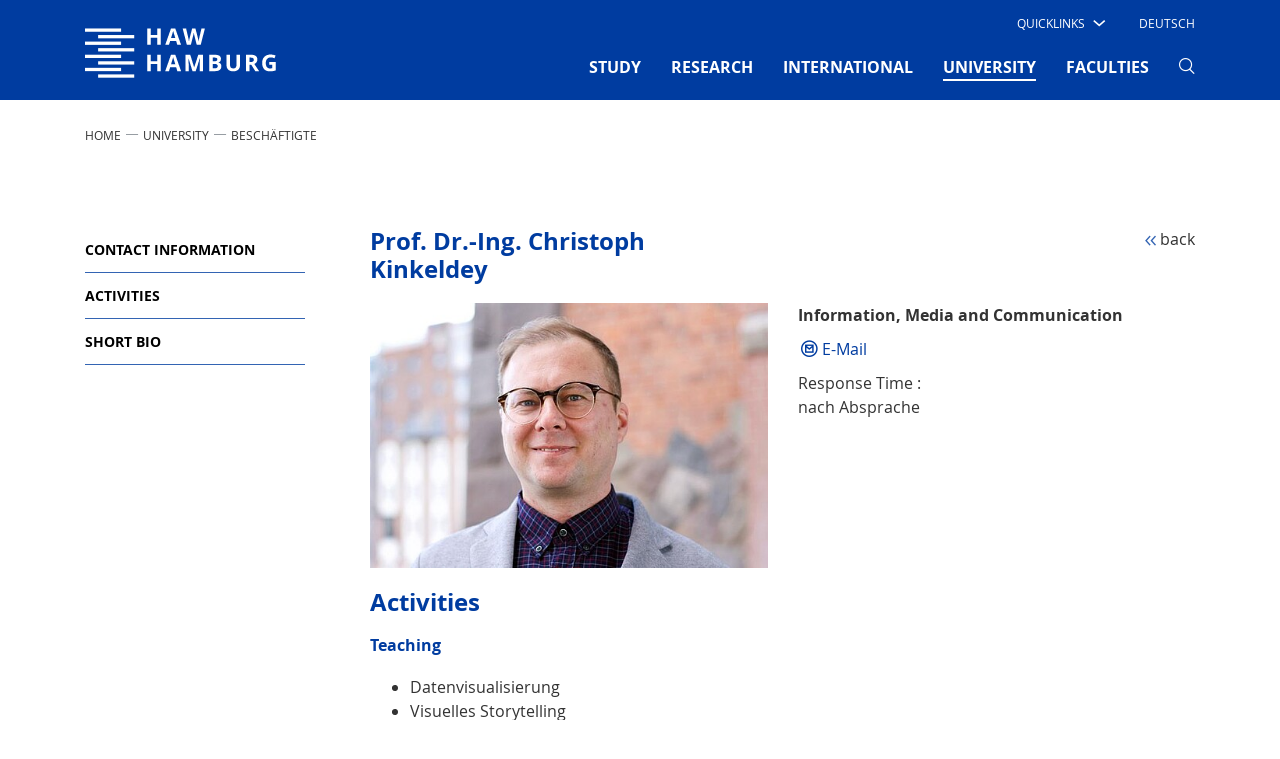

--- FILE ---
content_type: text/html; charset=utf-8
request_url: https://www.haw-hamburg.de/en/university/employees/detail/person/person/show/christoph-kinkeldey/172/
body_size: 10196
content:
<!DOCTYPE html>
<html lang="en-US">
<head>

<meta charset="utf-8">
<!-- 
	This website is powered by TYPO3 - inspiring people to share!
	TYPO3 is a free open source Content Management Framework initially created by Kasper Skaarhoj and licensed under GNU/GPL.
	TYPO3 is copyright 1998-2026 of Kasper Skaarhoj. Extensions are copyright of their respective owners.
	Information and contribution at https://typo3.org/
-->


<link rel="icon" href="/typo3conf/ext/mpm_bootstrap/Resources/Public/Images/favicon.ico" type="image/vnd.microsoft.icon">
<title>Prof. Dr.-Ing. Christoph Kinkeldey, HAW Hamburg</title>
<meta name="generator" content="TYPO3 CMS" />
<meta name="viewport" content="width=device-width, initial-scale=1.0" />
<meta name="robots" content="index,follow" />
<meta name="twitter:card" content="summary" />


<link rel="stylesheet" href="/typo3temp/assets/compressed/merged-0d99cd9dfa61781eabaf2d8dcf6a17d0-8ce2ef7117491e28d5acfcd82273af5e.css?1764879886" media="all">



<script src="/typo3temp/assets/compressed/merged-f220eb1d874ada6eebbd71285ab5bef0-5230dff86ba3751c493101fcec1a41da.js?1764879886"></script>





<link rel="canonical" href="https://www.haw-hamburg.de/en/university/employees/detail/person/person/show/christoph-kinkeldey/"/>

<link rel="alternate" hreflang="de-DE" href="https://www.haw-hamburg.de/hochschule/beschaeftigte/detail/person/person/show/christoph-kinkeldey/"/>
<link rel="alternate" hreflang="en-US" href="https://www.haw-hamburg.de/en/university/employees/detail/person/person/show/christoph-kinkeldey/"/>
<link rel="alternate" hreflang="x-default" href="https://www.haw-hamburg.de/hochschule/beschaeftigte/detail/person/person/show/christoph-kinkeldey/"/>
</head>
<body id="p631" data-pid="631">


<div id="smoothStateContainer" >
	
    <!-- Fixed navbar -->
    <nav class="navbar navbar-expand-lg d-none d-lg-block fixed-top navbar_haw pb-0 d-print-none">
		
        <div class="container">
            <div class="col-6 col-lg-2 px-0">
                <a class="navbar-brand mx-0 p-0" href="/en/">
                    <span class="sr-only">Hamburg University of Applied Sciences</span>
                    <img aria-hidden="true" class="typo3-search-exclude" title="Hamburg University of Applied Sciences" alt="Hamburg University of Applied Sciences" src="/typo3conf/ext/mpm_bootstrap/Resources/Public/Images/HAW_Marke_weiss_RGB.svg" width="191" height="70" />
                </a>
            </div>
            <div class="col-6 col-lg-10 px-0">
                <div class="d-none d-lg-block">
                    <div class="d-flex">
                        <ul class="navbar-nav ml-auto row" id="navi-meta">
                            
    
        
            <li class="nav-item">
                
                        <div class="dropdown text-uppercase" id="quick">
                            <a class="dropdown-toggle"
                               href="/en/" role="button" id="dropdownMenuLink"
                               data-toggle="dropdown" aria-haspopup="true" aria-expanded="false">
                                <span class="test">Quicklinks</span>

                                <i class="haw-arrow haw-90-b"></i>
                            </a>
                            
                                <div class="dropdown-menu  mt-0 border-0 rounded-0"
                                     aria-labelledby="dropdownMenuLink">
                                    <ul style="padding-left: 0">
                                        
                                                <li style="list-style-type: none">
                                                    <a href="/en/study/campus-life/students-union-and-student-parliament/"
                                                       class="dropdown-item text-uppercase">
                                                        Students&#039; Union (AStA)
                                                    </a>
                                                </li>
                                        
                                                <li style="list-style-type: none">
                                                    <a href=""
                                                       class="dropdown-item text-uppercase">
                                                        Employees
                                                    </a>
                                                </li>
                                        
                                                <li style="list-style-type: none">
                                                    <a href="/en/study/libraries/"
                                                       class="dropdown-item text-uppercase">
                                                        Libraries
                                                    </a>
                                                </li>
                                        
                                                <li style="list-style-type: none">
                                                    <a href="/en/faculties/"
                                                       class="dropdown-item text-uppercase">
                                                        Faculties
                                                    </a>
                                                </li>
                                        
                                                <li style="list-style-type: none">
                                                    <a href="/en/online-services/"
                                                       class="dropdown-item text-uppercase">
                                                        Online services
                                                    </a>
                                                </li>
                                        
                                                <li style="list-style-type: none">
                                                    <a href="/en/study/degree-courses-a-z/"
                                                       class="dropdown-item text-uppercase">
                                                        Degree courses
                                                    </a>
                                                </li>
                                        
                                                <li style="list-style-type: none">
                                                    <a href="/en/study/organising-your-studies/"
                                                       class="dropdown-item text-uppercase">
                                                        Organising your studies
                                                    </a>
                                                </li>
                                        
                                    </ul>
                                </div>
                            
                        </div>

                    
                

            </li>
        
    

                            
                                

	
		
			
					<li class="nav-item">
						<a href="/hochschule/beschaeftigte/detail/person/person/show/christoph-kinkeldey/" class="nav-link text-uppercase ml-4 mr-3">
							Deutsch
						</a>
					</li>
				
		
	
		
	



                            
                            
                                    
                                
                        </ul>
                    </div>
                </div>
                <div class="mt-0">
                    <button class="navbar-toggler" type="button" data-toggle="collapse"
                            data-target="#navbarSupportedContent"
                            aria-controls="navbarSupportedContent" aria-expanded="false" aria-label="Toggle navigation">
                        <span></span>
                        <span></span>
                        <span></span>
                    </button>

                    <div class="collapse navbar-collapse row" id="navbarSupportedContent">
                        <!-- Erste Ebene -->
                        <ul class="navbar-nav ml-auto" id="navi-main">
                            
                                
                                    
                                            <li class="nav-item dropdown pb-2 ">
                                                <a href="/en/study/"
                                                   class="nav-link text-uppercase font-weight-bold mx-xl-3 mx-2"
                                                   id="navbarDropdown-4" role="button"
                                                   aria-haspopup="true" aria-expanded="false">
                                                    STUDY
                                                    
                                                </a>
                                                <!-- Zweite Ebene -->
                                                
                                                    <div class="dropdown-menu mt-0 border-0 rounded-0 nav-dropdown-dynamic-height-js"
                                                         aria-labelledby="navbarDropdown-4">
                                                        <div class="touch-close">X</div>
                                                        <div class="d-flex flex-wrap container">
                                                            
                                                                <div class="col-lg-3 p-2 pt-5">
                                                                    <ul class="list-unstyled">
                                                                        <li class="mb-4 ">
                                                                            <a class="dropdown-item py-1 px-3 text-uppercase font-weight-bold no-loader">
                                                                                COURSE OFFERINGS
                                                                            </a>
                                                                        </li>
                                                                        <!-- Dritte Ebene -->
                                                                        
                                                                            
                                                                                <li class="sub-menu py-1 px-2 mb-2 ">
                                                                                    <a href="/en/study/degree-courses-a-z/"
                                                                                       class="dropdown-item py-1 px-2">
                                                                                        Degree courses A-Z
                                                                                    </a>
                                                                                </li>
                                                                            
                                                                                <li class="sub-menu py-1 px-2 mb-2 ">
                                                                                    <a href="/en/study/cooperative-degree-programmes/"
                                                                                       class="dropdown-item py-1 px-2">
                                                                                        Cooperative degree programmes
                                                                                    </a>
                                                                                </li>
                                                                            
                                                                                <li class="sub-menu py-1 px-2 mb-2 ">
                                                                                    <a href="/en/study/part-time-study/"
                                                                                       class="dropdown-item py-1 px-2">
                                                                                        Part-time study
                                                                                    </a>
                                                                                </li>
                                                                            
                                                                                <li class="sub-menu py-1 px-2 mb-2 ">
                                                                                    <a href="/en/research/cooperative-doctoral-studies/"
                                                                                       class="dropdown-item py-1 px-2">
                                                                                        Doctoral studies
                                                                                    </a>
                                                                                </li>
                                                                            
                                                                        
                                                                    </ul>
                                                                </div>
                                                            
                                                                <div class="col-lg-3 p-2 pt-5">
                                                                    <ul class="list-unstyled">
                                                                        <li class="mb-4 ">
                                                                            <a class="dropdown-item py-1 px-3 text-uppercase font-weight-bold no-loader">
                                                                                BEFORE YOUR STUDIES
                                                                            </a>
                                                                        </li>
                                                                        <!-- Dritte Ebene -->
                                                                        
                                                                            
                                                                                <li class="sub-menu py-1 px-2 mb-2 ">
                                                                                    <a href="/en/study/study-orientation/"
                                                                                       class="dropdown-item py-1 px-2">
                                                                                        Study orientation
                                                                                    </a>
                                                                                </li>
                                                                            
                                                                                <li class="sub-menu py-1 px-2 mb-2 ">
                                                                                    <a href="/en/study/applications/"
                                                                                       class="dropdown-item py-1 px-2">
                                                                                        Application
                                                                                    </a>
                                                                                </li>
                                                                            
                                                                                <li class="sub-menu py-1 px-2 mb-2 ">
                                                                                    <a href="/en/study/preparing-for-your-studies/"
                                                                                       class="dropdown-item py-1 px-2">
                                                                                        Preparing for your studies
                                                                                    </a>
                                                                                </li>
                                                                            
                                                                        
                                                                    </ul>
                                                                </div>
                                                            
                                                                <div class="col-lg-3 p-2 pt-5">
                                                                    <ul class="list-unstyled">
                                                                        <li class="mb-4 ">
                                                                            <a class="dropdown-item py-1 px-3 text-uppercase font-weight-bold no-loader">
                                                                                DURING YOUR STUDIES
                                                                            </a>
                                                                        </li>
                                                                        <!-- Dritte Ebene -->
                                                                        
                                                                            
                                                                                <li class="sub-menu py-1 px-2 mb-2 ">
                                                                                    <a href="/en/study/starting-your-studies/"
                                                                                       class="dropdown-item py-1 px-2">
                                                                                        Starting your studies
                                                                                    </a>
                                                                                </li>
                                                                            
                                                                                <li class="sub-menu py-1 px-2 mb-2 ">
                                                                                    <a href="/en/study/organising-your-studies/"
                                                                                       class="dropdown-item py-1 px-2">
                                                                                        Organising your studies
                                                                                    </a>
                                                                                </li>
                                                                            
                                                                                <li class="sub-menu py-1 px-2 mb-2 ">
                                                                                    <a href="/en/study/advising/"
                                                                                       class="dropdown-item py-1 px-2">
                                                                                        Advising
                                                                                    </a>
                                                                                </li>
                                                                            
                                                                                <li class="sub-menu py-1 px-2 mb-2 ">
                                                                                    <a href="/en/study/libraries/"
                                                                                       class="dropdown-item py-1 px-2">
                                                                                        Libraries
                                                                                    </a>
                                                                                </li>
                                                                            
                                                                        
                                                                    </ul>
                                                                </div>
                                                            
                                                                <div class="col-lg-3 p-2 pt-5">
                                                                    <ul class="list-unstyled">
                                                                        <li class="mb-4 ">
                                                                            <a class="dropdown-item py-1 px-3 text-uppercase font-weight-bold no-loader">
                                                                                STUDENT LIFE
                                                                            </a>
                                                                        </li>
                                                                        <!-- Dritte Ebene -->
                                                                        
                                                                            
                                                                                <li class="sub-menu py-1 px-2 mb-2 ">
                                                                                    <a href="/en/study/campus-life/"
                                                                                       class="dropdown-item py-1 px-2">
                                                                                        Campus life
                                                                                    </a>
                                                                                </li>
                                                                            
                                                                                <li class="sub-menu py-1 px-2 mb-2 ">
                                                                                    <a href="/en/study/life-in-hamburg/"
                                                                                       class="dropdown-item py-1 px-2">
                                                                                        Life in Hamburg
                                                                                    </a>
                                                                                </li>
                                                                            
                                                                                <li class="sub-menu py-1 px-2 mb-2 ">
                                                                                    <a href="/en/study/tuition-fees-living-expenses-and-scholarships/"
                                                                                       class="dropdown-item py-1 px-2">
                                                                                        Tuition fees, living expenses and scholarships
                                                                                    </a>
                                                                                </li>
                                                                            
                                                                                <li class="sub-menu py-1 px-2 mb-2 ">
                                                                                    <a href="/en/university/hochschuleinheiten/career-planning-centre/start-ups-service/"
                                                                                       class="dropdown-item py-1 px-2">
                                                                                        Start-ups Service
                                                                                    </a>
                                                                                </li>
                                                                            
                                                                        
                                                                    </ul>
                                                                </div>
                                                            
                                                        </div>
                                                    </div>
                                                
                                            </li>
                                        
                                
                                    
                                            <li class="nav-item dropdown pb-2 ">
                                                <a href="/en/research/"
                                                   class="nav-link text-uppercase font-weight-bold mx-xl-3 mx-2"
                                                   id="navbarDropdown-5" role="button"
                                                   aria-haspopup="true" aria-expanded="false">
                                                    RESEARCH
                                                    
                                                </a>
                                                <!-- Zweite Ebene -->
                                                
                                                    <div class="dropdown-menu mt-0 border-0 rounded-0 nav-dropdown-dynamic-height-js"
                                                         aria-labelledby="navbarDropdown-5">
                                                        <div class="touch-close">X</div>
                                                        <div class="d-flex flex-wrap container">
                                                            
                                                                <div class="col-lg-3 p-2 pt-5">
                                                                    <ul class="list-unstyled">
                                                                        <li class="mb-4 ">
                                                                            <a class="dropdown-item py-1 px-3 text-uppercase font-weight-bold no-loader">
                                                                                RESEARCH PROGRAMMES
                                                                            </a>
                                                                        </li>
                                                                        <!-- Dritte Ebene -->
                                                                        
                                                                            
                                                                                <li class="sub-menu py-1 px-2 mb-2 ">
                                                                                    <a href="/en/research/projects-a-z/"
                                                                                       class="dropdown-item py-1 px-2">
                                                                                        Projects A-Z
                                                                                    </a>
                                                                                </li>
                                                                            
                                                                                <li class="sub-menu py-1 px-2 mb-2 ">
                                                                                    <a href="/en/research/energy-and-sustainability/"
                                                                                       class="dropdown-item py-1 px-2">
                                                                                        Energy and Sustainability
                                                                                    </a>
                                                                                </li>
                                                                            
                                                                                <li class="sub-menu py-1 px-2 mb-2 ">
                                                                                    <a href="/en/research/health-and-nutrition/"
                                                                                       class="dropdown-item py-1 px-2">
                                                                                        Health and Nutrition
                                                                                    </a>
                                                                                </li>
                                                                            
                                                                                <li class="sub-menu py-1 px-2 mb-2 ">
                                                                                    <a href="/en/research/it-communication-and-media/"
                                                                                       class="dropdown-item py-1 px-2">
                                                                                        IT, Communication and Media
                                                                                    </a>
                                                                                </li>
                                                                            
                                                                                <li class="sub-menu py-1 px-2 mb-2 ">
                                                                                    <a href="/en/research/mobility-and-transport/"
                                                                                       class="dropdown-item py-1 px-2">
                                                                                        Mobility and Transport
                                                                                    </a>
                                                                                </li>
                                                                            
                                                                                <li class="sub-menu py-1 px-2 mb-2 ">
                                                                                    <a href="/en/research/diverse-research-activities/"
                                                                                       class="dropdown-item py-1 px-2">
                                                                                        Diverse Research Activities
                                                                                    </a>
                                                                                </li>
                                                                            
                                                                        
                                                                    </ul>
                                                                </div>
                                                            
                                                                <div class="col-lg-3 p-2 pt-5">
                                                                    <ul class="list-unstyled">
                                                                        <li class="mb-4 ">
                                                                            <a class="dropdown-item py-1 px-3 text-uppercase font-weight-bold no-loader">
                                                                                KNOWLEDGE TRANSFER
                                                                            </a>
                                                                        </li>
                                                                        <!-- Dritte Ebene -->
                                                                        
                                                                            
                                                                                <li class="sub-menu py-1 px-2 mb-2 ">
                                                                                    <a href="/en/research/cooperation/"
                                                                                       class="dropdown-item py-1 px-2">
                                                                                        Internal and external cooperation
                                                                                    </a>
                                                                                </li>
                                                                            
                                                                                <li class="sub-menu py-1 px-2 mb-2 ">
                                                                                    <a href="/en/research/networks/"
                                                                                       class="dropdown-item py-1 px-2">
                                                                                        Networks
                                                                                    </a>
                                                                                </li>
                                                                            
                                                                                <li class="sub-menu py-1 px-2 mb-2 ">
                                                                                    <a href="/en/research/transfer-facilities/"
                                                                                       class="dropdown-item py-1 px-2">
                                                                                        Transfer facilities
                                                                                    </a>
                                                                                </li>
                                                                            
                                                                                <li class="sub-menu py-1 px-2 mb-2 ">
                                                                                    <a href="/en/research/research-and-transfer-centre/"
                                                                                       class="dropdown-item py-1 px-2">
                                                                                        Research and Transfer Centre
                                                                                    </a>
                                                                                </li>
                                                                            
                                                                        
                                                                    </ul>
                                                                </div>
                                                            
                                                                <div class="col-lg-3 p-2 pt-5">
                                                                    <ul class="list-unstyled">
                                                                        <li class="mb-4 ">
                                                                            <a class="dropdown-item py-1 px-3 text-uppercase font-weight-bold no-loader">
                                                                                DOCTORAL STUDIES
                                                                            </a>
                                                                        </li>
                                                                        <!-- Dritte Ebene -->
                                                                        
                                                                            
                                                                                <li class="sub-menu py-1 px-2 mb-2 ">
                                                                                    <a href="/en/research/cooperative-doctoral-studies/"
                                                                                       class="dropdown-item py-1 px-2">
                                                                                        Center for Postgraduate Studies
                                                                                    </a>
                                                                                </li>
                                                                            
                                                                                <li class="sub-menu py-1 px-2 mb-2 ">
                                                                                    <a href="/en/research/doctoral-students/"
                                                                                       class="dropdown-item py-1 px-2">
                                                                                        Doctoral students
                                                                                    </a>
                                                                                </li>
                                                                            
                                                                                <li class="sub-menu py-1 px-2 mb-2 ">
                                                                                    <a href="/en/research/post-docs-and-alumni/"
                                                                                       class="dropdown-item py-1 px-2">
                                                                                        Post-docs and alumni
                                                                                    </a>
                                                                                </li>
                                                                            
                                                                                <li class="sub-menu py-1 px-2 mb-2 ">
                                                                                    <a href="/en/research/workshops-and-events/"
                                                                                       class="dropdown-item py-1 px-2">
                                                                                        Workshops and events
                                                                                    </a>
                                                                                </li>
                                                                            
                                                                        
                                                                    </ul>
                                                                </div>
                                                            
                                                                <div class="col-lg-3 p-2 pt-5">
                                                                    <ul class="list-unstyled">
                                                                        <li class="mb-4 ">
                                                                            <a class="dropdown-item py-1 px-3 text-uppercase font-weight-bold no-loader">
                                                                                News and information
                                                                            </a>
                                                                        </li>
                                                                        <!-- Dritte Ebene -->
                                                                        
                                                                            
                                                                                <li class="sub-menu py-1 px-2 mb-2 ">
                                                                                    <a href="/en/research/good-academic-practice/"
                                                                                       class="dropdown-item py-1 px-2">
                                                                                        Good academic practice
                                                                                    </a>
                                                                                </li>
                                                                            
                                                                                <li class="sub-menu py-1 px-2 mb-2 ">
                                                                                    <a href="/en/research/ethics/"
                                                                                       class="dropdown-item py-1 px-2">
                                                                                        Ethics
                                                                                    </a>
                                                                                </li>
                                                                            
                                                                                <li class="sub-menu py-1 px-2 mb-2 ">
                                                                                    <a href="/en/research/contact-information-and-advising-services/"
                                                                                       class="dropdown-item py-1 px-2">
                                                                                        Contact information and advising services
                                                                                    </a>
                                                                                </li>
                                                                            
                                                                        
                                                                    </ul>
                                                                </div>
                                                            
                                                        </div>
                                                    </div>
                                                
                                            </li>
                                        
                                
                                    
                                            <li class="nav-item dropdown pb-2 ">
                                                <a href="/en/international/"
                                                   class="nav-link text-uppercase font-weight-bold mx-xl-3 mx-2"
                                                   id="navbarDropdown-80" role="button"
                                                   aria-haspopup="true" aria-expanded="false">
                                                    INTERNATIONAL
                                                    
                                                </a>
                                                <!-- Zweite Ebene -->
                                                
                                                    <div class="dropdown-menu mt-0 border-0 rounded-0 nav-dropdown-dynamic-height-js"
                                                         aria-labelledby="navbarDropdown-80">
                                                        <div class="touch-close">X</div>
                                                        <div class="d-flex flex-wrap container">
                                                            
                                                                <div class="col-lg-3 p-2 pt-5">
                                                                    <ul class="list-unstyled">
                                                                        <li class="mb-4 ">
                                                                            <a class="dropdown-item py-1 px-3 text-uppercase font-weight-bold no-loader">
                                                                                STUDY AT HAW HAMBURG
                                                                            </a>
                                                                        </li>
                                                                        <!-- Dritte Ebene -->
                                                                        
                                                                            
                                                                                <li class="sub-menu py-1 px-2 mb-2 ">
                                                                                    <a href="/en/international/international-students/"
                                                                                       class="dropdown-item py-1 px-2">
                                                                                        International students
                                                                                    </a>
                                                                                </li>
                                                                            
                                                                                <li class="sub-menu py-1 px-2 mb-2 ">
                                                                                    <a href="/en/international/erasmus-study-abroad/"
                                                                                       class="dropdown-item py-1 px-2">
                                                                                        Erasmus / Study abroad
                                                                                    </a>
                                                                                </li>
                                                                            
                                                                                <li class="sub-menu py-1 px-2 mb-2 ">
                                                                                    <a href="/en/international/students-with-refugee-experience/"
                                                                                       class="dropdown-item py-1 px-2">
                                                                                        Students with refugee experience
                                                                                    </a>
                                                                                </li>
                                                                            
                                                                                <li class="sub-menu py-1 px-2 mb-2 ">
                                                                                    <a href="/en/international/visiting-researchers/"
                                                                                       class="dropdown-item py-1 px-2">
                                                                                        Visiting researchers
                                                                                    </a>
                                                                                </li>
                                                                            
                                                                        
                                                                    </ul>
                                                                </div>
                                                            
                                                                <div class="col-lg-3 p-2 pt-5">
                                                                    <ul class="list-unstyled">
                                                                        <li class="mb-4 ">
                                                                            <a class="dropdown-item py-1 px-3 text-uppercase font-weight-bold no-loader">
                                                                                Study abroad
                                                                            </a>
                                                                        </li>
                                                                        <!-- Dritte Ebene -->
                                                                        
                                                                            
                                                                                <li class="sub-menu py-1 px-2 mb-2 ">
                                                                                    <a href="/en/international/studying-abroad/"
                                                                                       class="dropdown-item py-1 px-2">
                                                                                        Studying abroad
                                                                                    </a>
                                                                                </li>
                                                                            
                                                                        
                                                                    </ul>
                                                                </div>
                                                            
                                                                <div class="col-lg-3 p-2 pt-5">
                                                                    <ul class="list-unstyled">
                                                                        <li class="mb-4 ">
                                                                            <a class="dropdown-item py-1 px-3 text-uppercase font-weight-bold no-loader">
                                                                                Partners and Networks
                                                                            </a>
                                                                        </li>
                                                                        <!-- Dritte Ebene -->
                                                                        
                                                                            
                                                                                <li class="sub-menu py-1 px-2 mb-2 ">
                                                                                    <a href="/en/international/partner-universities-a-z/"
                                                                                       class="dropdown-item py-1 px-2">
                                                                                        Partner universities A–Z
                                                                                    </a>
                                                                                </li>
                                                                            
                                                                                <li class="sub-menu py-1 px-2 mb-2 ">
                                                                                    <a href="/en/international/carpe/"
                                                                                       class="dropdown-item py-1 px-2">
                                                                                        CARPE
                                                                                    </a>
                                                                                </li>
                                                                            
                                                                                <li class="sub-menu py-1 px-2 mb-2 ">
                                                                                    <a href="/en/international/haw-goes-usa/"
                                                                                       class="dropdown-item py-1 px-2">
                                                                                        HAW goes USA
                                                                                    </a>
                                                                                </li>
                                                                            
                                                                                <li class="sub-menu py-1 px-2 mb-2 ">
                                                                                    <a href="/en/international/shanghai-hamburg-college/"
                                                                                       class="dropdown-item py-1 px-2">
                                                                                        Shanghai-Hamburg College
                                                                                    </a>
                                                                                </li>
                                                                            
                                                                                <li class="sub-menu py-1 px-2 mb-2 ">
                                                                                    <a href="/en/international/hamonee/"
                                                                                       class="dropdown-item py-1 px-2">
                                                                                        HaMoNee
                                                                                    </a>
                                                                                </li>
                                                                            
                                                                        
                                                                    </ul>
                                                                </div>
                                                            
                                                                <div class="col-lg-3 p-2 pt-5">
                                                                    <ul class="list-unstyled">
                                                                        <li class="mb-4 ">
                                                                            <a class="dropdown-item py-1 px-3 text-uppercase font-weight-bold no-loader">
                                                                                Services and Resources
                                                                            </a>
                                                                        </li>
                                                                        <!-- Dritte Ebene -->
                                                                        
                                                                            
                                                                                <li class="sub-menu py-1 px-2 mb-2 ">
                                                                                    <a href="/en/international/intercultural-programmes/"
                                                                                       class="dropdown-item py-1 px-2">
                                                                                        Intercultural programmes
                                                                                    </a>
                                                                                </li>
                                                                            
                                                                                <li class="sub-menu py-1 px-2 mb-2 ">
                                                                                    <a href="/en/international/vdfas-helping-students-in-need/"
                                                                                       class="dropdown-item py-1 px-2">
                                                                                        VDFAS - Helping students in need
                                                                                    </a>
                                                                                </li>
                                                                            
                                                                                <li class="sub-menu py-1 px-2 mb-2 ">
                                                                                    <a href="/en/international/contact-information/"
                                                                                       class="dropdown-item py-1 px-2">
                                                                                        Contact information
                                                                                    </a>
                                                                                </li>
                                                                            
                                                                        
                                                                    </ul>
                                                                </div>
                                                            
                                                        </div>
                                                    </div>
                                                
                                            </li>
                                        
                                
                                    
                                            <li class="nav-item dropdown pb-2  active">
                                                <a href="/en/university/"
                                                   class="nav-link text-uppercase font-weight-bold mx-xl-3 mx-2"
                                                   id="navbarDropdown-2" role="button"
                                                   aria-haspopup="true" aria-expanded="false">
                                                    UNIVERSITY
                                                    <span
                                                            class="sr-only">(current)</span>
                                                </a>
                                                <!-- Zweite Ebene -->
                                                
                                                    <div class="dropdown-menu mt-0 border-0 rounded-0 nav-dropdown-dynamic-height-js"
                                                         aria-labelledby="navbarDropdown-2">
                                                        <div class="touch-close">X</div>
                                                        <div class="d-flex flex-wrap container">
                                                            
                                                                <div class="col-lg-3 p-2 pt-5">
                                                                    <ul class="list-unstyled">
                                                                        <li class="mb-4 ">
                                                                            <a class="dropdown-item py-1 px-3 text-uppercase font-weight-bold no-loader">
                                                                                HAW HAMBURG
                                                                            </a>
                                                                        </li>
                                                                        <!-- Dritte Ebene -->
                                                                        
                                                                            
                                                                                <li class="sub-menu py-1 px-2 mb-2 ">
                                                                                    <a href="/en/university/about-us/"
                                                                                       class="dropdown-item py-1 px-2">
                                                                                        About us
                                                                                    </a>
                                                                                </li>
                                                                            
                                                                                <li class="sub-menu py-1 px-2 mb-2 ">
                                                                                    <a href="/en/university/teaching-quality/"
                                                                                       class="dropdown-item py-1 px-2">
                                                                                        Teaching quality
                                                                                    </a>
                                                                                </li>
                                                                            
                                                                                <li class="sub-menu py-1 px-2 mb-2 ">
                                                                                    <a href="/en/university/digitalisation/"
                                                                                       class="dropdown-item py-1 px-2">
                                                                                        Digitalisation
                                                                                    </a>
                                                                                </li>
                                                                            
                                                                                <li class="sub-menu py-1 px-2 mb-2 ">
                                                                                    <a href="/en/hawhamburg-2030/"
                                                                                       class="dropdown-item py-1 px-2">
                                                                                        HAW Hamburg 2030
                                                                                    </a>
                                                                                </li>
                                                                            
                                                                        
                                                                    </ul>
                                                                </div>
                                                            
                                                                <div class="col-lg-3 p-2 pt-5">
                                                                    <ul class="list-unstyled">
                                                                        <li class="mb-4  active">
                                                                            <a class="dropdown-item py-1 px-3 text-uppercase font-weight-bold no-loader">
                                                                                ORGANISATION
                                                                            </a>
                                                                        </li>
                                                                        <!-- Dritte Ebene -->
                                                                        
                                                                            
                                                                                <li class="sub-menu py-1 px-2 mb-2 ">
                                                                                    <a href="/en/university/executive-board/"
                                                                                       class="dropdown-item py-1 px-2">
                                                                                        Executive Board
                                                                                    </a>
                                                                                </li>
                                                                            
                                                                                <li class="sub-menu py-1 px-2 mb-2 ">
                                                                                    <a href="/en/university/governing-bodies/"
                                                                                       class="dropdown-item py-1 px-2">
                                                                                        Governing bodies
                                                                                    </a>
                                                                                </li>
                                                                            
                                                                                <li class="sub-menu py-1 px-2 mb-2 ">
                                                                                    <a href="/en/university/haw-hamburg-a-z/"
                                                                                       class="dropdown-item py-1 px-2">
                                                                                        HAW Hamburg A-Z
                                                                                    </a>
                                                                                </li>
                                                                            
                                                                                <li class="sub-menu py-1 px-2 mb-2 ">
                                                                                    <a href="/en/university/staff-council-and-employee-representatives/"
                                                                                       class="dropdown-item py-1 px-2">
                                                                                        Staff Council and employee representatives
                                                                                    </a>
                                                                                </li>
                                                                            
                                                                                <li class="sub-menu py-1 px-2 mb-2 ">
                                                                                    <a href="/en/university/foundations/"
                                                                                       class="dropdown-item py-1 px-2">
                                                                                        Foundations
                                                                                    </a>
                                                                                </li>
                                                                            
                                                                        
                                                                    </ul>
                                                                </div>
                                                            
                                                                <div class="col-lg-3 p-2 pt-5">
                                                                    <ul class="list-unstyled">
                                                                        <li class="mb-4 ">
                                                                            <a class="dropdown-item py-1 px-3 text-uppercase font-weight-bold no-loader">
                                                                                NEWS AND INFORMATION
                                                                            </a>
                                                                        </li>
                                                                        <!-- Dritte Ebene -->
                                                                        
                                                                            
                                                                                <li class="sub-menu py-1 px-2 mb-2 ">
                                                                                    <a href="/en/university/job-openings/"
                                                                                       class="dropdown-item py-1 px-2">
                                                                                        Job openings
                                                                                    </a>
                                                                                </li>
                                                                            
                                                                        
                                                                    </ul>
                                                                </div>
                                                            
                                                        </div>
                                                    </div>
                                                
                                            </li>
                                        
                                
                                    
                                            <li class="nav-item pb-2 ">
                                                <a href="/en/faculties/"
                                                   class="nav-link text-uppercase font-weight-bold mx-xl-3 mx-2">
                                                    FACULTIES
                                                    
                                                </a>
                                            </li>
                                        
                                
                                <li class="nav-item dropdowns pb-2 search">
                                    <a href="javascript:void(0)" class="nav-link no-loader mx-xl-3 mx-2" role="button" data-toggle="dropdown"
                                       id="searchContent"
                                       aria-haspopup="true" aria-expanded="false" aria-label="Search" style="pointer-events: none">
                                        <i class="haw-lupe" style="pointer-events: none"></i>
                                    </a>

                                </li>

                                <li class="nav-item dropdown menu-settings pb-2" style="display: none">
                                    <a href="javascript:void(0)" class="nav-link no-loader options mx-xl-3 mx-2" role="button"
                                       data-toggle="dropdown" id="startSettings"
                                       aria-haspopup="true" aria-expanded="false" aria-label="Settings">
                                        <i class="haw-option"></i>
                                    </a>
                                    <div class="dropdown-menu mt-0 border-0 rounded-0"
                                         aria-labelledby="startSettings">
                                        <div class="d-flex container pt-5"></div>
                                    </div>
                                </li>
                            
                            
    
        
            <li class="nav-item d-lg-none">
                
                        <a href="/en/study/" id="nav4"
                           class="nav-link text-uppercase mx-4">
                            STUDY
                        </a>
                    
                

            </li>
        
            <li class="nav-item d-lg-none">
                
                        <a href="/en/research/" id="nav5"
                           class="nav-link text-uppercase mx-4">
                            RESEARCH
                        </a>
                    
                

            </li>
        
            <li class="nav-item d-lg-none">
                
                        <a href="/en/international/" id="nav80"
                           class="nav-link text-uppercase mx-4">
                            INTERNATIONAL
                        </a>
                    
                

            </li>
        
            <li class="nav-item d-lg-none active">
                
                        <a href="/en/university/" id="nav2"
                           class="nav-link text-uppercase mx-4">
                            UNIVERSITY
                        </a>
                    
                <span
                        class="sr-only">(current)</span>

            </li>
        
            <li class="nav-item d-lg-none">
                
                        <a href="/en/faculties/" id="nav9029"
                           class="nav-link text-uppercase mx-4">
                            FACULTIES
                        </a>
                    
                

            </li>
        
    

                        </ul>
                        <div class="dropdown-menus mt-0 border-0 rounded-0 hidden" id="searchbox"
                             aria-labelledby="searchContent">
                            <div class="container">

                                <form action="/en/search/" class="page-search">
                                    <div class="row pt-5">
                                        <div class="col-md-4">
                                            <label for="page-search-solr-menu" class="text-uppercase">search</label>
                                        </div>
                                        <div class="col-md-7">
                                            <input type="search" id="page-search-solr-menu" autocomplete="off" spellcheck="false" name="tx_solr[q]" value="" class="page-search-input tx-solr-suggest" placeholder="Please enter…" aria-haspopup="true" aria-autocomplete="list" aria-haspopup="listbox" aria-expanded="false">
                                            <ul class="suggest-datalist suggest-list-menu" aria-live="polite" aria-relevant="additions" aria-atomic="false" role="listbox" style="width: calc(100% - 30px); display: none;"></ul>
                                        </div>
                                    </div>
                                </form>
                                <div class="row mt-5">
                                    <div class="col-md-4">
                                        <span class="text-uppercase"></span>
                                    </div>
                                    <div class="iam-menu col-md-7">
                                        <div class="iam-items iam-prev"></div>
                                        <div class="iam-items iam-curr">
                                            

<ul class="p-0">
	
	
</ul>

                                        </div>
                                        <div class="iam-items iam-next"></div>
                                    </div>
                                </div>
                            </div>
                        </div>
                    </div>
                </div>
            </div>
        </div>
    </nav>

	

<nav class="navbar navbar-mobile d-lg-none fixed-top navbar_haw d-print-none">
	
	<div class="container d-block">
		<div class="row align-items-center">
			<div class="col px-0">
				<a href="javascript:void(0)" class="navbar-toggler nav-link no-loader mx-0 collapsed"
				   id="searchmobile" role="button"
				   data-toggle="collapse"
				   data-target="#navbarSearchbarContent" aria-controls="navbarSearchbarContent"
				   aria-expanded="false"
				   aria-label="Toggle searchbar">
					<i class="haw-lupe"></i>
				</a>
			</div>
			<div class="col px-0">
				<a class="navbar-brand mx-0 p-0" href="/en/">
                    <span class="sr-only">Hamburg University of Applied Sciences</span>
					<img aria-hidden="true" title="Hamburg University of Applied Sciences" src="/typo3conf/ext/mpm_bootstrap/Resources/Public/Images/HAW_Marke_weiss_RGB.svg" width="136" height="50" alt="" />
				</a>
			</div>
			<div class="col px-0 text-right">
				<button class="navbar-toggler mx-0 collapsed nav-close"
						type="button"
						data-toggle="collapse"
						data-target="#navbarSupportedContentMobile"
						aria-controls="navbarSupportedContentMobile"
						aria-expanded="false"
						aria-label="Toggle navigation">
					<span></span>
					<span></span>
					<span></span>
				</button>
				<button class="navbar-toggler quick-close hidden mx-0" type="button" aria-expanded="true">
					<span></span>
					<span></span>
					<span></span>
				</button>
			</div>
		</div>
	</div>
	<div class="collapse navbar-collapse" id="navbarSearchbarContent">
		<div class="container pt-1">
            <form action="/en/search/" class="page-search">
                <div class="row">
                    <div class="col-md-4">
                        <label for="page-search-solr-menu-mobile" class="text-uppercase">search</label>
                    </div>
                    <div class="col-md-8 col-md-7">
                        <input type="search" id="page-search-solr-menu-mobile" autocomplete="off" spellcheck="false" name="tx_solr[q]" value="" class="page-search-input tx-solr-suggest" placeholder="Please enter…" aria-haspopup="true" aria-autocomplete="list" aria-haspopup="listbox" aria-expanded="false">
                        <ul class="suggest-datalist suggest-list-menu-mobile" aria-live="polite" aria-relevant="additions" aria-atomic="false" role="listbox" style="width: calc(100% - 30px); display: none;"></ul>
                    </div>
                </div>
            </form>
			<div class="row">
				<div class="col-12">
					<span class="text-uppercase"></span>
				</div>
				<div class="col-12 iam-menu">
					<div class="iam-items iam-prev"></div>
					<div class="iam-items iam-curr">
						

<ul class="p-0">
	
	
</ul>

					</div>
					<div class="iam-items iam-next"></div>
				</div>
			</div>
		</div>
	</div>
	<div class="collapse navbar-collapse align-items-start pt-2" id="navbarSupportedContentMobile">
		<div class="container">
			<div class="navbar-inner-container">
				<div class="mobile-items mobile-prev">
				</div>
				<div class="mobile-items mobile-curr">
					
							
								


		

		
			
				
	
		
	

			
			
	<span class="d-block mb-3 py-3 font-weight-bold current-site">
		
			
					
						Beschäftigte
					
				
		
	</span>
	

		
	





	







							
						
					
	<div class="container navbar-footer pb-3">
		<div class="mobile-meta-nav mb-4 mt-4">
			<div class="row mx-0 d-flex justify-content-between">
				<div class=" justify-content-center">
					<a href="javascript:void(0);" class="mobile-quicklinks-button d-block text-uppercase font-weight-bold align-self-center no-loader">Quicklinks</a>
				</div>
				<div class=" justify-content-center">
					

	
		
			
					<a href="/hochschule/beschaeftigte/detail/person/person/show/christoph-kinkeldey/"
					   class="d-block align-self-center text-uppercase font-weight-bold">
						Deutsch
					</a>
				
		
	
		
	



				</div>
				
			</div>
		</div>

		<div class="social d-flex">
			<div class="mr-3">
				<a target="_blank" href="https://www.instagram.com/HAWHamburg">
                    <i class="no-loader">
                        <span class="t3js-icon icon icon-size-small icon-state-default icon-socials-instagram" data-identifier="socials-instagram">
	<span class="icon-markup">
<svg xmlns="http://www.w3.org/2000/svg" viewBox="0 0 448 512">
    <!--! Font Awesome Pro 6.4.2 by @fontawesome - https://fontawesome.com License - https://fontawesome.com/license (Commercial License) Copyright 2023 Fonticons, Inc. -->
    <path d="M224.1 141c-63.6 0-114.9 51.3-114.9 114.9s51.3 114.9 114.9 114.9S339 319.5 339 255.9 287.7 141 224.1 141zm0 189.6c-41.1 0-74.7-33.5-74.7-74.7s33.5-74.7 74.7-74.7 74.7 33.5 74.7 74.7-33.6 74.7-74.7 74.7zm146.4-194.3c0 14.9-12 26.8-26.8 26.8-14.9 0-26.8-12-26.8-26.8s12-26.8 26.8-26.8 26.8 12 26.8 26.8zm76.1 27.2c-1.7-35.9-9.9-67.7-36.2-93.9-26.2-26.2-58-34.4-93.9-36.2-37-2.1-147.9-2.1-184.9 0-35.8 1.7-67.6 9.9-93.9 36.1s-34.4 58-36.2 93.9c-2.1 37-2.1 147.9 0 184.9 1.7 35.9 9.9 67.7 36.2 93.9s58 34.4 93.9 36.2c37 2.1 147.9 2.1 184.9 0 35.9-1.7 67.7-9.9 93.9-36.2 26.2-26.2 34.4-58 36.2-93.9 2.1-37 2.1-147.8 0-184.8zM398.8 388c-7.8 19.6-22.9 34.7-42.6 42.6-29.5 11.7-99.5 9-132.1 9s-102.7 2.6-132.1-9c-19.6-7.8-34.7-22.9-42.6-42.6-11.7-29.5-9-99.5-9-132.1s-2.6-102.7 9-132.1c7.8-19.6 22.9-34.7 42.6-42.6 29.5-11.7 99.5-9 132.1-9s102.7-2.6 132.1 9c19.6 7.8 34.7 22.9 42.6 42.6 11.7 29.5 9 99.5 9 132.1s2.7 102.7-9 132.1z"/>
</svg>
	</span>
	
</span>
                    </i>
				</a>
			</div>
			<div class="mr-3">
				<a target="_blank" href="https://www.facebook.com/HAW.Hamburg">
                    <i class="no-loader">
                        <span class="t3js-icon icon icon-size-small icon-state-default icon-socials-facebook" data-identifier="socials-facebook">
	<span class="icon-markup">
<svg xmlns="http://www.w3.org/2000/svg" viewBox="0 0 448 512">
    <!--! Font Awesome Pro 6.4.2 by @fontawesome - https://fontawesome.com License - https://fontawesome.com/license (Commercial License) Copyright 2023 Fonticons, Inc. -->
    <path d="M400 32H48A48 48 0 0 0 0 80v352a48 48 0 0 0 48 48h137.25V327.69h-63V256h63v-54.64c0-62.15 37-96.48 93.67-96.48 27.14 0 55.52 4.84 55.52 4.84v61h-31.27c-30.81 0-40.42 19.12-40.42 38.73V256h68.78l-11 71.69h-57.78V480H400a48 48 0 0 0 48-48V80a48 48 0 0 0-48-48z"/>
</svg>
	</span>
	
</span>
                    </i>
				</a>
			</div>
			<div class="mr-3">
				<a target="_blank" href="https://">
                    <i class="no-loader">
                        <span class="t3js-icon icon icon-size-small icon-state-default icon-socials-twitter" data-identifier="socials-twitter">
	<span class="icon-markup">
<svg xmlns="http://www.w3.org/2000/svg" viewBox="0 0 512 512">
    <!--! Font Awesome Pro 6.4.2 by @fontawesome - https://fontawesome.com License - https://fontawesome.com/license (Commercial License) Copyright 2023 Fonticons, Inc. -->
    <path d="M389.2 48h70.6L305.6 224.2 487 464H345L233.7 318.6 106.5 464H35.8L200.7 275.5 26.8 48H172.4L272.9 180.9 389.2 48zM364.4 421.8h39.1L151.1 88h-42L364.4 421.8z"/>
</svg>
	</span>
	
</span>
                    </i>
				</a>
			</div>
			<div class="mr-3">
				<a target="_blank" href="https://www.youtube.com/user/HAWHamburg">
                    <i class="no-loader">
                        <span class="t3js-icon icon icon-size-small icon-state-default icon-socials-youtube" data-identifier="socials-youtube">
	<span class="icon-markup">
<svg xmlns="http://www.w3.org/2000/svg" viewBox="0 0 576 512">
    <!--! Font Awesome Pro 6.4.2 by @fontawesome - https://fontawesome.com License - https://fontawesome.com/license (Commercial License) Copyright 2023 Fonticons, Inc. -->
    <path d="M549.655 124.083c-6.281-23.65-24.787-42.276-48.284-48.597C458.781 64 288 64 288 64S117.22 64 74.629 75.486c-23.497 6.322-42.003 24.947-48.284 48.597-11.412 42.867-11.412 132.305-11.412 132.305s0 89.438 11.412 132.305c6.281 23.65 24.787 41.5 48.284 47.821C117.22 448 288 448 288 448s170.78 0 213.371-11.486c23.497-6.321 42.003-24.171 48.284-47.821 11.412-42.867 11.412-132.305 11.412-132.305s0-89.438-11.412-132.305zm-317.51 213.508V175.185l142.739 81.205-142.739 81.201z"/>
</svg>
	</span>
	
</span>
                    </i>
				</a>
			</div>
			<div class="ml-auto" style="display: none">
				<a class="mobile-options-button d-block text-uppercase font-weight-bold align-self-center no-loader">
					<i class="haw-option"></i>
				</a>
			</div>
		</div>
	</div>

				</div>
				<div class="mobile-items mobile-next">
				</div>

				<!-- QUICKLINK MENU -->
				<div class="container mobile-quickmenu" id="mob_quick">
					<div class="px-3 mx-3">
						<span class="d-block mb-3 py-3 font-weight-bold">Quicklinks</span>
					</div>
					
						<div class="qickAccordion"
							 aria-labelledby="mob_quick"
						>
							<div class="">
								
									<div class="card border-0">
										<div class="card-header border-0 open headingOne">
											<a href="/en/study/campus-life/students-union-and-student-parliament/" class="nav-link font-weight-bold no-loader pl-1 pr-5" role="button"
											   aria-haspopup="true" aria-expanded="false">
												Students&#039; Union (AStA)
											</a>
										</div>
									</div>
								
									<div class="card border-0">
										<div class="card-header border-0 open headingOne">
											<a href="" class="nav-link font-weight-bold no-loader pl-1 pr-5" role="button"
											   aria-haspopup="true" aria-expanded="false">
												Employees
											</a>
										</div>
									</div>
								
									<div class="card border-0">
										<div class="card-header border-0 open headingOne">
											<a href="/en/study/libraries/" class="nav-link font-weight-bold no-loader pl-1 pr-5" role="button"
											   aria-haspopup="true" aria-expanded="false">
												Libraries
											</a>
										</div>
									</div>
								
									<div class="card border-0">
										<div class="card-header border-0 open headingOne">
											<a href="/en/faculties/" class="nav-link font-weight-bold no-loader pl-1 pr-5" role="button"
											   aria-haspopup="true" aria-expanded="false">
												Faculties
											</a>
										</div>
									</div>
								
									<div class="card border-0">
										<div class="card-header border-0 open headingOne">
											<a href="/en/online-services/" class="nav-link font-weight-bold no-loader pl-1 pr-5" role="button"
											   aria-haspopup="true" aria-expanded="false">
												Online services
											</a>
										</div>
									</div>
								
									<div class="card border-0">
										<div class="card-header border-0 open headingOne">
											<a href="/en/study/degree-courses-a-z/" class="nav-link font-weight-bold no-loader pl-1 pr-5" role="button"
											   aria-haspopup="true" aria-expanded="false">
												Degree courses
											</a>
										</div>
									</div>
								
									<div class="card border-0">
										<div class="card-header border-0 open headingOne">
											<a href="/en/study/organising-your-studies/" class="nav-link font-weight-bold no-loader pl-1 pr-5" role="button"
											   aria-haspopup="true" aria-expanded="false">
												Organising your studies
											</a>
										</div>
									</div>
								
							</div>
						</div>
					
				</div>
				<!-- // QUICKLINK MENU -->
				<!-- Options MENU -->
				<div class="container mobile-options">
					<div class="px-3 mx-3">
						<span class="d-block mb-3 py-3 font-weight-bold"></span>
					</div>
				</div>
				<!-- // Options MENU -->
			</div>
		</div>
	</div>
</nav>



	
		
				

<div class="breadcrumb-background ">
	
		<div id="breadcrumb" class="container pt-3 pb-4">
			<nav class="row" aria-label="breadcrumb">
				<ol class="breadcrumb px-3">
					
						
								
										<li class="breadcrumb-item"><a href="/en/">Home</a>
										</li>
									
							
					
						
								
										<li class="breadcrumb-item"><a href="/en/university/">UNIVERSITY</a>
										</li>
									
							
					
						
					
						
								
										<li class="breadcrumb-item"><a href="">Beschäftigte</a>
										</li>
									
							
					
				</ol>
			</nav>
		</div>
	
</div>


			

	
    <!--TYPO3SEARCH_begin-->
	

    <div class="bgcolor-white"><div class="container">
<div id="c903" class="frame frame-default frame-type-list frame-layout-0"><a id="c23960"></a>
	<div class="tx-mpm-persons">
		
		
		




	<div class="row detailbox">
		<div class="col-lg-3 d-sm-none d-xs-none d-lg-block">
			<div class="scroll-menu">
				<div class="item active">
					<a class="area-selection" href="/en/university/employees/detail/person/person/show/christoph-kinkeldey/172/#area1">
						Contact information
					</a>
				</div>
				
					<div class="item">
						<a class="area-selection" href="/en/university/employees/detail/person/person/show/christoph-kinkeldey/172/#area2">
							Activities
						</a>
					</div>
				
				
					<div class="item">
						<a class="area-selection" href="/en/university/employees/detail/person/person/show/christoph-kinkeldey/172/#area6">
							Short bio
						</a>
					</div>
				
				
				
				
			</div>
		</div>
		<div class="col-lg-9">
			<div class="area" id="area1">
				<div class="row">
					<div class="col-sm-6">
						<h3>Prof. Dr.-Ing. Christoph Kinkeldey</h3>
					</div>
					<div class="col-sm-6">
						<div class="float-right d-print-none">
							<span class="icon haw-double-arrow"></span>
							
									
										back
									
								
						</div>
					</div>
				</div>
				<div class="row">
					
						<div class="col-md-6">
                            <img class="no-loader" src="/fileadmin/_processed_/e/f/csm_301790_dc1c1aa117.jpg" width="510" height="341" alt="Christoph Kinkeldey" title="Christoph Kinkeldey" />
						</div>
					
					<div class="col-md-6">
						
							<p>
								
									<b>Information, Media and Communication<br/></b>
								
								
							</p>
							
							
							
								
								
							
							
								
							
							
								
							
							
								
										<a class="link-mail" href="#" data-mailto-token="hvdgoj5xcmdnojkc9fdifzgyztVcvr8cvhwpmb9yz" data-mailto-vector="-5">E-Mail</a>
									
							
							<p></p>
						
						<p>
							
								Response Time
								:<br/>
								nach Absprache
							
						</p>
					</div>
				</div>
			</div>
			
				<div class="area" id="area2">
					<h3>
						Activities
					</h3>
					
						<h4>
							Teaching
						</h4>
						<div class="content">
							<ul> 	<li>Datenvisualisierung</li> 	<li>Visuelles Storytelling</li> 	<li>Datenjournalismus</li> </ul>
						</div>
					
					
						<h4>
							Focus areas/Expertise
						</h4>
						<div class="content">
							<ul> 	<li>Datenvisualisierung</li> 	<li>Visualisierung von Unsicherheiten für Nicht-Wissenschaftler*innen</li> 	<li>Interpretierbarkeit visueller Darstellungen</li> 	<li>Geovisualisierung</li> 	<li>Evaluationsmethoden für Visualisierungen</li> </ul>
						</div>
					
					
					
				</div>
			
			
				<div class="area" id="area6">
					<h4>
						Short bio
					</h4>
					<div class="content">
						<p>Prof. Dr.-Ing. Christoph Kinkeldey ist Dozent, Forscher und Software-Entwickler auf dem Gebiet der Datenvisualisierung. In seiner Arbeit nutzt er Wissen und Prinzipien aus der Kartographie für die Unterstützung von Menschen mit unterschiedlichem Hintergrund bei der interaktiven visuellen Datenanalyse. Sein besonderes Forschungsinteresse gilt dabei der Frage, wie die visuelle Kommunikation von Unsicherheiten Menschen dabei unterstützen kann, ein besseres Verständnis komplexer Informationen zu erlangen.</p>
<p>Prof. Kinkeldey promovierte 2015 im Fach <a href="http://www.geomatik-hamburg.de/g2lab/" target="_blank" rel="noreferrer">Geoinformatik</a> an der HafenCity Universität Hamburg und forschte an Institutionen in den USA (PennState University), Australien (University of Melbourne), Frankreich (Inria), Großbritannien (City, University of London) und Deutschland (Freie Universität Berlin, HafenCity Universität Hamburg).</p>
					</div>
				</div>
			
			
			
			
		</div>
	</div>



	
	</div>

</div>

</div></div>

	<!--TYPO3SEARCH_end-->

	
    <footer class="scene_element scene_element--fadeinright d-print-none">
        <div class="container pt-4 pb-4">
            <div class="row">
                <div class="col-lg-12">
                    <div class="row">
                        <!-- Erste Ebene -->
                        
                            
                                
                            
                                
                                    <div class="col-12 col-md-12">
                                        <ul class="navbar-nav mr-auto linklist__list social_list">
                                            <!-- Zweite Ebene -->
                                            
                                        </ul>
                                    </div>
                                
                            
                        
                    </div>
                </div>
            </div>
            <div class="row">
                <div class="col-lg-12">
                    <div class="row">
                        <!-- Erste Ebene -->
                        
                            
                                
                                <div
                                        class="col-12 col-md-12">
                                    <ul class="navbar-nav mr-auto linklist__list services_list">

                                        <!-- Zweite Ebene -->
                                        
                                            
                                                <li class="nav-item mt-3 linklist__entry ">
                                                    <a href="/en/contact-information/"
                                                       class="nav-link font-weight-light py-0 pr-2 linklist__link">
                                                        Contact information
                                                        
                                                    </a>
                                                </li>
                                            
                                                <li class="nav-item mt-3 linklist__entry ">
                                                    <a href="/en/imprint/"
                                                       class="nav-link font-weight-light py-0 pr-2 linklist__link">
                                                        Imprint
                                                        
                                                    </a>
                                                </li>
                                            
                                                <li class="nav-item mt-3 linklist__entry ">
                                                    <a href="/en/data-privacy-policy/"
                                                       class="nav-link font-weight-light py-0 pr-2 linklist__link">
                                                        Data Privacy Policy
                                                        
                                                    </a>
                                                </li>
                                            
                                                <li class="nav-item mt-3 linklist__entry ">
                                                    <a href="/en/sitemap/"
                                                       class="nav-link font-weight-light py-0 pr-2 linklist__link">
                                                        Sitemap
                                                        
                                                    </a>
                                                </li>
                                            
                                        
                                    </ul>
                                </div>
                                
                            
                                
                            
                        
                    </div>
                </div>
            </div>
        </div>
        <div class="b-scroll-to-top" data-css="b-scroll-to-top" data-js-module="scroll-to-top">
            <a href="javascript:void(0)" class="scroll-to-top__link" data-js-atom="to-top-link" title="To top">To top</a>
        </div>
    </footer>


	<div id="loader">
	<div id="loader-overlay">
	<div id="loader-icon">

	</div>
</div>
</div>

	<div id="overlay">
		<div id="login">
			<div class="header">
				<a href="#" id="closeLogin">x</a>
				<img src="/fileadmin/_processed_/1/7/csm_haw_logo_e2a60f6d84.png" width="164" height="70" alt="" />
			</div>
			<div class="form">
				<div class="bgcolor-white">
<div id="c195" class="frame frame-default frame-type-felogin_login frame-layout-0"><a id="c6385"></a><header><div class="container"><h2 class="">
						Login Beschäftigtenportal
					</h2></div></header>





        <form target="_top" action="/en/university/employees/detail/?tx_felogin_login%5Baction%5D=login&amp;tx_felogin_login%5Bcontroller%5D=Login&amp;cHash=99c47b9769245a0e3f0145cfa4e441dd" method="post">
<div>
<input type="hidden" name="__referrer[@extension]" value="Felogin" />
<input type="hidden" name="__referrer[@controller]" value="Login" />
<input type="hidden" name="__referrer[@action]" value="login" />
<input type="hidden" name="__referrer[arguments]" value="YTowOnt9f7c5053677ae404708738f62a156c2b8443eb309" />
<input type="hidden" name="__referrer[@request]" value="{&quot;@extension&quot;:&quot;Felogin&quot;,&quot;@controller&quot;:&quot;Login&quot;,&quot;@action&quot;:&quot;login&quot;}bf56de80841815410a5b8ec229f4e0b160fe9c71" />
<input type="hidden" name="__trustedProperties" value="{&quot;submit&quot;:1,&quot;login-provider&quot;:1,&quot;logintype&quot;:1,&quot;pid&quot;:1}2159ae3bc3e4c8af956d1d74a277be52d45d5da0" />
</div>

            
    <fieldset>
        <legend>
            Single Sign-on
        </legend>

        

        <div>
            <input class="btn btn-primary" type="submit" value="Login" name="submit" />
            <input type="hidden" name="login-provider" value="md_saml" />
        </div>

        <div class="felogin-hidden">
            <input type="hidden" name="logintype" value="login" />
            <input type="hidden" name="pid" value="511@2b68afdcc5336ffcca6764612d8eb0794b27e632" />
            
            
            
            

            
        </div>
    </fieldset>

        </form>
    





</div>

</div>
			</div>
		</div>
	</div>
</div>

<script id="powermail_conditions_container" data-condition-uri="https://www.haw-hamburg.de/en/university/employees/detail/condition.json"></script>
<script src="/typo3temp/assets/compressed/merged-7ebe18909e627c6d69249cdfbf50b9f2-42a7fa06917bfb6f4bcac9b1e8045017.js?1764879886"></script>

<script src="/typo3temp/assets/compressed/merged-c4db0ee13faab18caa5af381b8195925-53ca2ec7fc3928790c587a79eec9840a.js?1764879889"></script>
<script src="/typo3temp/assets/compressed/Form.min-46e1a9b43e95c70e7b8069275aa96881.js?1764879886" defer="defer"></script>
<script src="/typo3temp/assets/compressed/PowermailCondition.min-d0de0112877b28e6fb888dbce1211ebd.js?1764879886" defer="defer"></script>



</body>
</html>